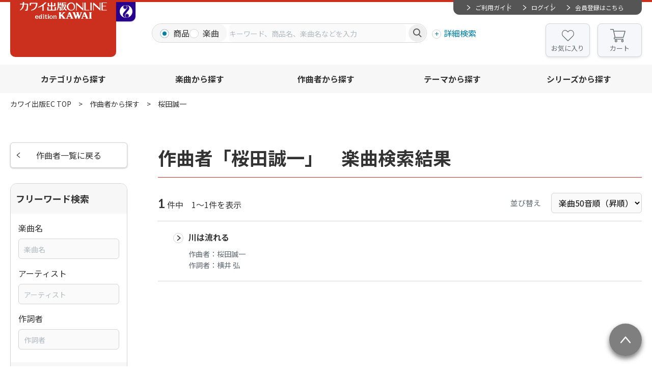

--- FILE ---
content_type: text/html; charset=UTF-8
request_url: https://www.editionkawai.jp/composer/13118/
body_size: 5644
content:

	
<!doctype html>
<html lang="ja">

<head>

					<!-- Google Tag Manager -->
		
		<script>(function(w,d,s,l,i){w[l]=w[l]||[];w[l].push({'gtm.start':
		new Date().getTime(),event:'gtm.js'});var f=d.getElementsByTagName(s)[0],
		j=d.createElement(s),dl=l!='dataLayer'?'&l='+l:'';j.async=true;j.src=
		'https://www.googletagmanager.com/gtm.js?id='+i+dl;f.parentNode.insertBefore(j,f);
		})(window,document,'script','dataLayer','GTM-WT5FW6PC');</script>
		<!-- End Google Tag Manager -->
		
				
		<!-- Google tag (gtag.js) -->
		<script async src="https://www.googletagmanager.com/gtag/js?id=G-FSLRCRZJMX"></script>
		<script>
		  window.dataLayer = window.dataLayer || [];
		  function gtag(){dataLayer.push(arguments);}
		  gtag('js', new Date());
		  gtag('config', 'G-FSLRCRZJMX');
		</script>
		
			

	<meta charset="utf-8">
	<meta http-equiv="X-UA-Compatible" content="IE=edge">
	<title>桜田誠一の楽曲検索結果｜カワイ出版オンライン｜ピアノ 合唱 楽譜の通販と楽譜自費出版</title>
	<meta name="keywords" content="">
	<meta name="description" content="桜田誠一の楽曲検索ページです。カワイ出版オンライン｜ピアノ 合唱 楽譜の通販と楽譜自費出版">

    <meta property="og:title" content="桜田誠一の楽曲検索結果｜カワイ出版オンライン｜ピアノ 合唱 楽譜の通販と楽譜自費出版">
	<meta property="og:site_name" content="カワイ出版オンライン｜ピアノ 合唱 楽譜の通販と楽譜自費出版">
			<meta property="og:type" content="article">
		<meta property="og:description" content="桜田誠一の楽曲検索ページです。カワイ出版オンライン｜ピアノ 合唱 楽譜の通販と楽譜自費出版">
	<meta property="og:url" content="https://www.editionkawai.jp/composer/13118/">
	<meta property="og:image" content="https://www.editionkawai.jp/files/co/site/ogimage/ogp.png">
	<meta property="twitter:card" content="summary">
			<meta property="twitter:site" content="@editionkawai">
		<meta property="twitter:creator" content="@editionkawai">
		<meta property="twitter:title" content="桜田誠一の楽曲検索結果｜カワイ出版オンライン｜ピアノ 合唱 楽譜の通販と楽譜自費出版">
	<meta property="twitter:description" content="桜田誠一の楽曲検索ページです。カワイ出版オンライン｜ピアノ 合唱 楽譜の通販と楽譜自費出版">
	<meta property="twitter:url" content="https://www.editionkawai.jp/composer/13118/">
	<meta property="twitter:image" content="https://www.editionkawai.jp/files/co/site/ogimage/ogp.png">

	
	
			<link rel="apple-touch-icon" sizes="180x180" href="/files/pv/1/favicon%20%28kawai%29.ico">
		<link rel="icon" type="image/png" sizes="32x32" href="/files/pv/1/favicon%20%28kawai%29.ico">
		<link rel="icon" type="image/png" sizes="16x16" href="/files/pv/1/favicon%20%28kawai%29.ico">
		<link rel="shortcut icon" href="/files/pv/1/favicon%20%28kawai%29.ico">
	

	<meta name="viewport" content="width=device-width, initial-scale=1.0, minimum-scale=1.0">
	<meta name="format-detection" content="telephone=no">
			<link rel="canonical" href="https://www.editionkawai.jp/composer/13118/?page=1">
	
	<link rel="preconnect" href="https://fonts.googleapis.com">
	<link rel="preconnect" href="https://fonts.gstatic.com" crossorigin>
	<link href="https://fonts.googleapis.com/css2?family=Lato:wght@400;700&family=Noto+Sans+JP:wght@400;700&display=swap" rel="stylesheet">
	<link rel="stylesheet" href="/assets/styles/styles.css">

			<link rel="stylesheet" href="/assets/styles/kawai/styles.css">
	
	<script src="https://ajax.googleapis.com/ajax/libs/jquery/3.5.1/jquery.min.js" defer></script>
	<script type="module" src="/assets/js/common.js"></script>

	<script type="module">
		$(document)
			.on('click', '.gMemberMenu_item-logout > button, .gNav_memberLink-logout > button', async (event) => {
				event.preventDefault();
				const {
					Dialog
				} = await import('/assets/js/modules/dialog.js');
				new Dialog(event.currentTarget, {
					txt: '<p class="tCenter">ログアウトしますか？</p>',
					btns: [{
						name: 'はい',
						class: 'btn btn-s btn-blue',
						autoClose: false,
						beforeClose() {
							location.href = "/logout/";
						}
					}, {
						name: 'いいえ',
						class: 'btn btn-s btn-grayBorder',
					}]
				})
			});

	</script>

	<script type="module">
$(function(){
	//グローバルヘッダの検索窓
	// $(document).on("click", ".gSearch [name=searchTo]", function(){
	// 	$(".gSearch").attr("action", "/"+$(this).val());
	// })

/*
	//詳細検索内　商品カテゴリの絞り込み実行
	$(document).on("change",".gDetailSearch [name=category2], .gDetailSearch [name=category3]",function(){
		var $con = $(this).closest(".gDetailSearch_tabContent");
		var tab = $con.data("tab-content");
		var val = $(this).val();
		var instance = $(this).closest('.detailSearch').data('detailSearchContentsInstance');

		if(!val){
			if($(this).attr("name") == "category2"){
				$("[data-g-filter-category3]", $con).hide();
				$("[data-g-filter-category4]", $con).html('').hide();
			}
			else {
				$("[data-g-filter-category4]", $con).html('').hide();
			}
			instance.collectChecks()
			instance.updateCheck()
		}
		else {
			$.ajax({
				url: '/ajax/get_item_category',
				dataType: 'json',
				type:'get',
				data: {
					'path':val,
					'g':tab,
				},
				success: function(data) {
					if(!data.success){
						alert("不正なリクエストです");
					}
					else {
						$(data.next_parent, $con).show();
						$(data.next, $con).html(data.html).change();
						instance.collectChecks()
						instance.updateCheck()
					}
				}
			});
		}
	})
*/

});
</script>
	

	<script type="module">
		import {
			SideFilter
		} from '/assets/js/modules/side_filter.js'
		new SideFilter('.sideFilter')

		$("select[name=sort]").change(function(){
			$(".contents_side [name=sort]").val($(this).val());
			$(".contents_side form").submit();
		})
	</script>



	
				<script type="application/ld+json">
	{
		"@context" : "http://schema.org",
		"@type": "BreadcrumbList",
		"itemListElement":
		[
							{
					"@type": "ListItem",
					"position": 1,
					"item": {
						"@id": "https://www.editionkawai.jp/",
						"name": "カワイ出版EC TOP"
					}
				},							{
					"@type": "ListItem",
					"position": 2,
					"item": {
						"@id": "https://www.editionkawai.jp/composer",
						"name": "作曲者から探す"
					}
				},							{
					"@type": "ListItem",
					"position": 3,
					"item": {
						"@id": "https://www.editionkawai.jp/composer/13118/",
						"name": "桜田誠一"
					}
				}					]
	}
	</script>
	
</head>

<body  class="">
	
								<!-- Google Tag Manager (noscript) -->
			<noscript><iframe src="https://www.googletagmanager.com/ns.html?id=GTM-WT5FW6PC"
			height="0" width="0" style="display:none;visibility:hidden"></iframe></noscript>
			<!-- End Google Tag Manager (noscript) -->
			

	<div class="wrapper">

		<div class="gHeaderArea">
			<header class="gHeader">
				<div class="gHeader_inner">
					<div class="gHeader_logoArea">

																						
											<figure class="gHeader_logo"><a href="/"><img src="/assets/images/kawai/global/logo.svg" alt="全音オンラインショップ"></a></figure>
																						<figure class="gHeader_subLogo"><a href="https://shop.zen-on.co.jp"><span>全音オンラインショップ</span></a></figure>
					
					</div><!-- /.gHeader_logoArea -->

					<div class="gHeader_body">
						<div class="gHeader_member">
							<div class="gMemberMenu">
								<ul class="gMemberMenu_list">
									<li class="gMemberMenu_item gMemberMenu_item-guide"><a href="/guide">ご利用ガイド</a></li>
																			<li class="gMemberMenu_item gMemberMenu_item-login"><a href="/login">ログイン</a></li>
										<li class="gMemberMenu_item gMemberMenu_item-regist"><a href="/regist">会員登録はこちら</a></li>
																	</ul><!-- /.gMemberMenu_list -->
							</div><!-- /.gMemberMenu -->
						</div><!-- /.gHeader_member -->

						<div class="gHeader_search">
							<form action="/search_item/" novalidate="" class="gSearch">
								<div class="gSearch_box">
									<ul class="gSearch_targets">
										<li class="gSearch_target">
											<label class="customInput">
												<input
													type="radio"
													name="searchTo"
													value="search_item"
													checked													id=""
													data-type="product"
													data-search-type-trigger="item"
												>
												<span class="customInput_inner">商品</span>
											</label>
										</li>
										<li class="gSearch_target">
											<label class="customInput">
												<input
													type="radio"
													name="searchTo"
													value="search_music"
																										id=""
													data-type="song"
													data-search-type-trigger="music"
												>
												<span class="customInput_inner">楽曲</span>
											</label>
										</li>
									</ul>
									<div class="gSearch_input">
										<input
											type="search"
											name="fw"
											id=""
											data-suggest-path="/ajax/get_suggest/"
											data-suggest-type="GET"
											placeholder="キーワード、商品名、楽曲名などを入力"
											autocomplete="off"
										>
									</div>
									<div class="gSearch_submit"><button type="submit"></button></div>
								</div><!-- /.gSearch_box -->
								<p class="gSearch_detailSearch"><button type="button" data-modal-path="/modal/detail_search/">詳細検索</button></p>
								<div class="hidden" data-search-type="item"></div>
								<div class="hidden" data-search-type="music"></div>
							</form><!-- /.gSearch -->
						</div><!-- /.gHeader_search -->

						<ul class="gHeader_btns">
							<li class="gHeader_btn gHeader_btn-fav"><a href="/mypage/#favorite">お気に入り</a></li>
							<li class="gHeader_btn gHeader_btn-cart"><a href="/cart/">カート<span data-cart-count></span></a></li>
						</ul><!-- /.gHeader_btns -->

						<button type="button" class="gHeader_searchBtn"></button>
						<button type="button" class="gHeader_navBtn"><span></span></button>
					</div><!-- /.gHeader_body -->
				</div><!-- /.gHeader_inner -->
			</header><!-- /.gHeader -->

			<nav class="gNav">
				<div class="gNav_inner">
									<ul class="gNav_memberLinks">
						<li class="gNav_memberLink gNav_memberLink-guide"><a href="/guide">ご利用ガイド</a></li>
						<li class="gNav_memberLink gNav_memberLink-login"><a href="/login">ログイン</a></li>
						<li class="gNav_memberLink gNav_memberLink-regist"><a href="/regist">会員登録はこちら</a></li>
					</ul><!-- /.gNav_list -->
				
					<ul class="gNav_btns">
						<li class="gNav_btn gNav_btn-fav"><a href="/mypage/#favorite">お気に入り</a></li>
						<li class="gNav_btn gNav_btn-cart"><a href="/cart/">カート<span data-cart-count></span></a></li>
					</ul><!-- /.gNav_btns -->

					<ul class="gNav_list">
						<li class="gNav_item"><a href="/category">カテゴリから探す</a></li>
						<li class="gNav_item"><a href="/music">楽曲から探す</a></li>
						<li class="gNav_item"><a href="/composer">作曲者から探す</a></li>
						<li class="gNav_item"><a href="/theme">テーマから探す</a></li>
						<li class="gNav_item"><a href="/series">シリーズから探す</a></li>
					</ul><!-- /.gNav_list -->

																	<figure class="gNav_subLink"><a href="https://shop.zen-on.co.jp"><span>全音オンラインショップ</span></a></figure>
									</div><!-- /.gNav_inner -->
			</nav><!-- /.gNav -->
		</div><!-- /.gHeaderArea -->

		

			<nav class="pankuzu">
		<div class="pankuzu_inner">
			<ul class="pankuzu_list">
															<li class="pankuzu_item"><a href="/">カワイ出版EC TOP</a></li>
																				<li class="pankuzu_item"><a href="/composer">作曲者から探す</a></li>
																				<li class="pankuzu_item">桜田誠一</li>
												</ul>
		</div>
	</nav><!-- /.pankuzu -->

		<div class="contents">
			<article class="contents_main">
				<section class="section">
					<div class="section_inner">
						<h1 class="headLine1">作曲者「桜田誠一」　楽曲検索結果</h1>
											
						<div class="resultHeader {$modifiers}">
						
							<p class="resultHeader_hit"><b>1</b> 件中　1～1件を表示</p>
							<div class="resultHeader_side">
								<dl class="resultHeader_sort">
									<dt>並び替え</dt>
									<dd>
										<select name="sort" id="">
											<option value="asc" selected>楽曲50音順（昇順）</option>
											<option value="desc" >楽曲50音順（降順）</option>
										</select>
									</dd>
								</dl><!-- /.resultHeader_sort -->
							</div><!-- /.resultHeader_side -->
						</div><!-- /.resultHeader -->
					
						<div class="songs">
							<div class="songs_list">
								<div class="songs_item">
	<a href="/music/131180070562/">
		<p class="songs_name">川は流れる</p>
		<div class="songs_infos">
					<dl class="songs_info">
				<dt>作曲者：</dt>
				<dd>桜田誠一</dd>
			</dl>
							<dl class="songs_info">
				<dt>作詞者：</dt>
				<dd>横井 弘</dd>
			</dl>
						</div><!-- /.songs_infos -->
	</a>
</div><!-- /.songs_item -->
							</div><!-- /.songs_list -->
						</div><!-- /.songs -->
					</div><!-- /.section_inner -->
				</section><!-- /.section -->

				
			</article><!-- /.contents_main -->

			<div class="contents_side">
	<section class="sideSection">
		<a href="/composer/" class="btn btn-grayBorder btn-beforeCaretLeft">作曲者一覧に戻る</a>
	</section><!-- /.sideSection -->

	<section class="sideSection">
		<div class="sideFrame">
			<div class="sideFrame_head"><span>フリーワード検索</span></div>
			<div class="sideFrame_body">
				<form action="" novalidate="" class="sideFilter" data-qty-path="/composer/13118/" data-qty-type="GET">
					<div class="sideFilter_block">
						<dl class="sideFilter_text">
							<dt>楽曲名</dt>
							<dd><input type="text" name="music" value="" id="" placeholder="楽曲名"></dd>
						</dl>
						<dl class="sideFilter_text">
							<dt>アーティスト</dt>
							<dd><input type="text" name="artist" value="" id="" placeholder="アーティスト"></dd>
						</dl>
						<dl class="sideFilter_text">
							<dt>作詞者</dt>
							<dd><input type="text" name="lyricist" value="" id="" placeholder="作詞者"></dd>
						</dl>
					</div><!-- /.sideFilter_block -->



					<div class="sideFilter_block sideFilter_block-footer">
	<div class="sideFilter_blockInner">
		<p class="sideFilter_hit">絞り込み件数<span>1</span>件</p>
	</div><!-- /.sideFilter_blockInner -->
</div><!-- /.sideFilter_block -->

		<div class="sideFilter_block sideFilter_block-footer">
	<div class="sideFilter_blockInner">
		<p class="sideFilter_submit"><button type="submit" class="btn btn-s btn-redBorder">選択中の条件で絞り込む</button></p>
		<p class="sideFilter_clear"><button type="button">条件をリセットする</button></p>
	</div><!-- /.sideFilter_blockInner -->
</div><!-- /.sideFilter_block -->

<input type="hidden" name="sort" value="asc">				</form><!-- /.sideFilter -->
			</div><!-- /.sideFrame_body -->
		</div><!-- /.sideFrame -->
	</section><!-- /.sideSection -->
</div><!-- /.contents_side -->		</div><!-- /.contents -->



		<nav class="bottonNav">
			<div class="bottonNav_inner">

				<style>
.foot a {
text-decoration: none;}
.foot a:link, .foot a:visited, .foot a:hover, .foot a:active {
  color: black;

}
</style>
<ul class="foot" style="display: flex; flex-wrap: wrap; justify-content: flex-around; margin-bottom: 10px;">
<li style="width: 200px; list-style-type: none; line-height: 2;"><a href="/company/">会社概要</a></li>
<li style="width: 200px; list-style-type: none; line-height: 2;"><a href="/guide/">ご利用ガイド</a></li>
<li style="width: 200px; list-style-type: none; line-height: 2;"><a href="/tokusho/">特定証取引法に基づく表示</a></li>
<li style="width: 200px; list-style-type: none; line-height: 2;"><a href="/kiyaku/">利用規約</a></li>
<li style="width: 200px; list-style-type: none; line-height: 2;"><a href="/faq/">FAQ</a></li>
<li style="width: 200px; list-style-type: none; line-height: 2;"><a href="/security/">セキュリティについて</a></li>
<li style="width: 200px; list-style-type: none; line-height: 2;"><a href="/privacy_policy/">プライバシーポリシー</a></li>
<li style="width: 200px; list-style-type: none; line-height: 2;"><a href="/enquete/contacts/">お問い合わせ</a></li>
<li style="width: 200px; list-style-type: none; line-height: 2;"><a href="/guide/rental/">レンタル楽譜</a></li>
</ul>
<div style="width: 200px;"></div>
<div style="display: flex;">
<div style="display: inline-block; margin-right: 10px;"><img src="/files/co/kw/jasrac.JPG" width="40" height="40" alt="" /></div>
<div style="display: inline-block; font-size: 70%;">JASRAC許諾番号:<br />9018423001Y37019・9018423002Y30005・9018423006Y37021</div>
</div>

				<div class="bottonNav_side">
					<div class="bottomCalendar">
						<div class="bottomCalendar_body">
							<div class="bottomCalendar_block">
								<p class="bottomCalendar_month">1月</p>
								<table class="bottomCalendar_table">
									<colgroup>
										<col style="width: calc(100%/7);">
										<col style="width: calc(100%/7);">
										<col style="width: calc(100%/7);">
										<col style="width: calc(100%/7);">
										<col style="width: calc(100%/7);">
										<col style="width: calc(100%/7);">
										<col style="width: calc(100%/7);">
									</colgroup>
									<thead>
										<tr>
											<th class="bottomCalendar_sun">日</th>
											<th>月</th>
											<th>火</th>
											<th>水</th>
											<th>木</th>
											<th>金</th>
											<th class="bottomCalendar_sat">土</th>
										</tr>
									</thead>
									<tbody>
																			<tr>
																					<td class=" "></td>
																					<td class=" "></td>
																					<td class=" "></td>
																					<td class=" "></td>
																					<td class=" bottomCalendar_close">1</td>
																					<td class=" bottomCalendar_close">2</td>
																					<td class="bottomCalendar_sat bottomCalendar_close">3</td>
																				</tr>
																			<tr>
																					<td class="bottomCalendar_sun bottomCalendar_close">4</td>
																					<td class=" ">5</td>
																					<td class=" ">6</td>
																					<td class=" ">7</td>
																					<td class=" ">8</td>
																					<td class=" ">9</td>
																					<td class="bottomCalendar_sat bottomCalendar_close">10</td>
																				</tr>
																			<tr>
																					<td class="bottomCalendar_sun bottomCalendar_close">11</td>
																					<td class=" bottomCalendar_close">12</td>
																					<td class=" ">13</td>
																					<td class=" ">14</td>
																					<td class=" ">15</td>
																					<td class=" ">16</td>
																					<td class="bottomCalendar_sat bottomCalendar_close">17</td>
																				</tr>
																			<tr>
																					<td class="bottomCalendar_sun bottomCalendar_close">18</td>
																					<td class=" ">19</td>
																					<td class=" ">20</td>
																					<td class=" bottomCalendar_today">21</td>
																					<td class=" ">22</td>
																					<td class=" ">23</td>
																					<td class="bottomCalendar_sat bottomCalendar_close">24</td>
																				</tr>
																			<tr>
																					<td class="bottomCalendar_sun bottomCalendar_close">25</td>
																					<td class=" ">26</td>
																					<td class=" ">27</td>
																					<td class=" ">28</td>
																					<td class=" ">29</td>
																					<td class=" ">30</td>
																					<td class="bottomCalendar_sat bottomCalendar_close">31</td>
																				</tr>
																		</tbody>
								</table>
							</div><!-- /.bottomCalendar_block -->
							<div class="bottomCalendar_block">
								<p class="bottomCalendar_month">2月</p>
								<table class="bottomCalendar_table">
									<colgroup>
										<col style="width: calc(100%/7);">
										<col style="width: calc(100%/7);">
										<col style="width: calc(100%/7);">
										<col style="width: calc(100%/7);">
										<col style="width: calc(100%/7);">
										<col style="width: calc(100%/7);">
										<col style="width: calc(100%/7);">
									</colgroup>
									<thead>
										<tr>
											<th class="bottomCalendar_sun">日</th>
											<th>月</th>
											<th>火</th>
											<th>水</th>
											<th>木</th>
											<th>金</th>
											<th class="bottomCalendar_sat">土</th>
										</tr>
									</thead>
									<tbody>
																			<tr>
																					<td class="bottomCalendar_sun bottomCalendar_close">1</td>
																					<td class=" ">2</td>
																					<td class=" bottomCalendar_shipping">3</td>
																					<td class=" ">4</td>
																					<td class=" ">5</td>
																					<td class=" ">6</td>
																					<td class="bottomCalendar_sat bottomCalendar_close">7</td>
																				</tr>
																			<tr>
																					<td class="bottomCalendar_sun bottomCalendar_close">8</td>
																					<td class=" ">9</td>
																					<td class=" ">10</td>
																					<td class=" bottomCalendar_close">11</td>
																					<td class=" ">12</td>
																					<td class=" ">13</td>
																					<td class="bottomCalendar_sat bottomCalendar_close">14</td>
																				</tr>
																			<tr>
																					<td class="bottomCalendar_sun bottomCalendar_close">15</td>
																					<td class=" ">16</td>
																					<td class=" ">17</td>
																					<td class=" ">18</td>
																					<td class=" ">19</td>
																					<td class=" ">20</td>
																					<td class="bottomCalendar_sat bottomCalendar_close">21</td>
																				</tr>
																			<tr>
																					<td class="bottomCalendar_sun bottomCalendar_close">22</td>
																					<td class=" bottomCalendar_close">23</td>
																					<td class=" ">24</td>
																					<td class=" ">25</td>
																					<td class=" ">26</td>
																					<td class=" ">27</td>
																					<td class="bottomCalendar_sat bottomCalendar_close">28</td>
																				</tr>
																		</tbody>
								</table>
							</div><!-- /.bottomCalendar_block -->
						</div><!-- /.bottomCalendar_body -->
						<div class="bottomCalendar_footer">
							<p class="bottomCalendar_note bottomCalendar_note-close">休業日</p>
							<p class="bottomCalendar_note bottomCalendar_note-event">イベント</p>
							<p class="bottomCalendar_note bottomCalendar_note-shipping">受注生産発送予定日</p>						</div><!-- /.bottomCalendar_footer -->
					</div><!-- /.bottomCalendar -->
				</div><!-- /.bottonNav_side -->

			</div><!-- /.bottonNav_inner -->
		</nav><!-- /.bottonNav -->

		<div style="text-align: right; margin-right: 17%; font-size: 80%;">(c)edition KAWAI, a division of Zen-On Music Co., Ltd.</div>

		<div class="toTop"><a href="#"></a></div>
	</div><!-- /.wrapper -->
	<button type="button" class="overlay"></button>
	

</body>

</html>

--- FILE ---
content_type: text/css
request_url: https://www.editionkawai.jp/assets/styles/kawai/styles.css
body_size: 1889
content:
/*!
 * ！注意！注意！注意！注意！注意！注意！注意！注意！注意！注意！注意！注意！注意！注意！注意！注意！注意！
 *
 * このcssは編集しないでください。
 * このcssを編集してもscssをコンパイルした時点で変更は消えます。
 * cssを編集したい場合は別のcssファイル（例：user.cssなど）を新規作成して、クラスごとに上書き、または新規クラスを追加してください。
 *
 * ！注意！注意！注意！注意！注意！注意！注意！注意！注意！注意！注意！注意！注意！注意！注意！注意！注意！
 */
@font-face{font-family:"icons";src:url(../../../assets/fonts/iconfont/icons.eot?v=0e51a28096d804bcd6c7cf07d3d21d99);src:url(../../../assets/fonts/iconfont/icons.eot?v=0e51a28096d804bcd6c7cf07d3d21d99#iefix) format("eot"),url(../../../assets/fonts/iconfont/icons.woff?v=2b933c5136af9ccc5c6e7665919f7320) format("woff"),url(../../../assets/fonts/iconfont/icons.ttf?v=0e3241d3ef76f847cdb5518b82ba5efb) format("truetype"),url(../../../assets/fonts/iconfont/icons.svg?v=2e78165d59166768ad57e17037f56d26#icons) format("svg");font-weight:400;font-style:normal;font-display:swap}[type=text],[type=search],[type=tel],[type=url],[type=email],[type=password],[type=datetime],[type=date],[type=month],[type=week],[type=time],[type=datetime-local],[type=number],select,textarea{background:#fafafa}th{background-color:#f7f7f7}.section-bgGray{background:#f7f7f7}.gHeader{border-top-color:#cb2f1d}.gHeader_logo{background:#cb2f1d}.gHeader_logo>a img{display:block;aspect-ratio:171/33;object-fit:scale-down;width:171px}.gHeader_subLogo>a{background:#28008c}.gHeader_subLogo>a::before{content:"\ea2e";font-size:25px}.gMemberMenu{background:#555}.gSearch_targets{background:#f7f7f7}.gSearch_submit>[type=submit]{background:#eee;color:#555}.gSearch_detailSearch>button{color:#0080a5}.gSearch_buzzWord>dd>a{color:#0080a5}.gNav{background:#f7f7f7}.bottonNav{border-top-color:#cb2f1d}.bottonNav_logo img{aspect-ratio:286/56;width:286px}.bottomCalendar{background:#f7f7f7}.gDetailSearch_header::before{color:#777}.gDetailSearch_tabList{border-bottom-color:#cb2f1d}.gDetailSearch_tab>[type=button]{border-bottom:2px solid #cb2f1d;color:#777}.gDetailSearch_tab>[type=button][data-tab-btn-active]{color:#cb2f1d;border-color:#cb2f1d;border-bottom-color:#fff}.gDetailSearch_tab>[type=button][data-tab-btn-active]::before{background:#cb2f1d}.detailSearch_bottom{border-top:10px solid #f7f7f7}.detailSearch_selectedDel>[type=button]{border:1px solid #0080a5;color:#0080a5}.detailSearch_selectedDel>[type=button]::after{color:#cacaca}.detailSearch_clear>[type=button]{color:#777}.customInput_inner:before{color:#0080a5}.customInput_inner-vam{align-items:center}.customInput>[type=radio]+.customInput_inner:before{border-radius:50%}.customInput>[type=checkbox]:checked+.customInput_inner:before{background:#0080a5}.customInput>[type=radio]:checked+.customInput_inner:before{background:#0080a5}.customInput-termpicker:after,.customInput-monthpicker:after,.customInput-datepicker:after{color:#777}.headLine1{border-bottom-color:#cb2f1d}.headLine2{background:#f7f7f7;border-left-color:#cb2f1d}.headLine3::before{background:#cb2f1d}.headLine5{color:#cb2f1d}.headLine6{background:0 0;border:1px solid #cacaca;border-left:6px solid #cb2f1d;color:#333}.headLine6_main::before{color:#cb2f1d}.headLine6_sub{color:#cb2f1d}.btn-orange{background:#cb2f1d}.btn-blue{background:#cb2f1d}.btn-blueBorder{color:#0080a5;border-color:#cacaca}.treeMenu_name:before{color:#cacaca}.treeMenu_name-isActive,.treeMenu_name[data-tree-current]{color:#cb2f1d;font-weight:700}.treeMenu_toggle{color:#777;font-size:10px;transition:all .2s}.treeMenu_toggle[data-tree-toggle=open]{color:#777}.tab_item>a,.tab_item>button{border:1px solid #cacaca;border-bottom-color:#cb2f1d;background:#f7f7f7;color:#777}.tab_item-active>a,.tab_item-active>button,.tab_item [data-tab-btn-active]{border-color:#cb2f1d;border-bottom-color:#fff;color:#cb2f1d}.tab_item-active>a::before,.tab_item-active>button::before,.tab_item [data-tab-btn-active]::before{background:#cb2f1d}.pager_item-active>a{background:#cb2f1d}.cateFilters_item>a{color:#777}.cateFilters_item-isActive>a{border-color:#cb2f1d;background:#cb2f1d;color:#fff}.songInitials_item>span,.songInitials_item>a{color:#777}.songInitials_item>span{background:#f7f7f7;color:#cacaca}.songInitials_item-isActive>a{border-color:#cb2f1d;background:#cb2f1d;color:#fff}.wordSearch{background:#f7f7f7}.wordSearch_detailSearch>button{color:#0080a5}.formSteps_item{background:#cacaca}.formSteps_item-isActive{background:#cb2f1d}.formSteps_item-isActive>.formSteps_itemInner{background:#cb2f1d;color:#fff}.formSteps_itemInner{color:#777}.panel{background:#f7f7f7}.panel-whiteBg{background:#fff}.panel-grayBorder{border-color:#cacaca;background:0 0}.panel-redBorder{border:1px solid #cb2f1d}.address_add>a{color:#0080a5}.address_item{background:#f7f7f7}.address_del{color:#777}.orderHistory_header{background:#f7f7f7}.orderHistory_name>a{color:#0080a5}.orderHistory_info{color:#777}.orders_name>a{color:#0080a5}.orders_info{color:#777}.faqSearch_btn>button::before{color:#777}.faq_head>button::before{color:#777}.faq_head>button[data-acc-btn]::after{color:#777}.faq_head>button[data-acc-btn=open]{background:#f7f7f7}.faq_head>button[data-acc-btn=open]::after{color:#777}.faq_bodyInner::before{color:#cb2f1d}.cart_title>a{color:#0080a5}.cart_price{color:#777}.cart_footer{background:#f7f7f7}.cartFooter{background:#f7f7f7}.cartFooter_link>a{color:#777}.sideFrame_head{background:#f7f7f7}.sideFrame_head>span::before,.sideFrame_head>a::before{color:#555}.sideFrame_body>:first-child{margin-top:0}.sideFilter_block-footer{background:#f7f7f7}.sideFilter_blockHeader>[data-acc-btn]{color:#333;font-weight:700}.sideFilter_blockHeader>[data-acc-btn]::after{color:#777}.sideFilter_clear>button{color:#777}@media screen and (hover:hover){.mqDummy{width:auto}.gDetailSearch_tab>[data-tab-btn-active]:hover{opacity:1}.songs_item>a{transition:all .4s}.songs_item>a:hover{background:#f7f7f7}}@media screen and (min-width:737px){.mqDummy{width:auto}}@media screen and (min-width:736px){.mqDummy{width:auto}}@media screen and (max-width:736px){.mqDummy{width:auto}.gHeader_subLogo>a::before{font-size:20px}.gHeader_searchBtn{background:#cb2f1d}.gHeader_navBtn{background:#cb2f1d}.gNav_subLink>a{background:#28008c}.gNav_subLink>a::before{content:"\ea2e";font-size:20px}.tab_list{display:flex;overflow-x:auto}.tab_item{margin:0}.tab_item>a,.tab_item>button{white-space:nowrap;min-width:100px}.tab_item+.tab_item{margin-left:-1px}}

--- FILE ---
content_type: application/javascript
request_url: https://www.editionkawai.jp/assets/js/modules/acc.js
body_size: 878
content:
var __defProp=Object.defineProperty,__defProps=Object.defineProperties;var __getOwnPropDescs=Object.getOwnPropertyDescriptors;var __getOwnPropSymbols=Object.getOwnPropertySymbols;var __hasOwnProp=Object.prototype.hasOwnProperty,__propIsEnum=Object.prototype.propertyIsEnumerable;var __defNormalProp=(obj,key,value)=>key in obj?__defProp(obj,key,{enumerable:!0,configurable:!0,writable:!0,value}):obj[key]=value,__spreadValues=(a,b)=>{for(var prop in b||(b={}))__hasOwnProp.call(b,prop)&&__defNormalProp(a,prop,b[prop]);if(__getOwnPropSymbols)for(var prop of __getOwnPropSymbols(b))__propIsEnum.call(b,prop)&&__defNormalProp(a,prop,b[prop]);return a},__spreadProps=(a,b)=>__defProps(a,__getOwnPropDescs(b));import{nextTick}from"../utils/next_tick.js";import"./window_info.js";import{ClassBase}from"./class_base.js";class Acc extends ClassBase{constructor(el,op){super(el);this.op=__spreadValues(__spreadProps(__spreadValues({},this.op),{btn:"[data-acc-btn]",content:"[data-acc-content]",closeHeight:0,defaultOpen:!1,beforeOpen:null,afterOpen:null,beforeClose:null,afterClose:null}),op),this.isOpen=this.$el.attr("data-acc-root")=="open"||this.op.defaultOpen,this.$el.attr("data-acc-root",this.isOpen?"open":""),this.$btn=this.$el.find(this.op.btn),this.$btn.attr("data-acc-btn",this.isOpen?"open":""),this.$content=this.$el.find(this.op.content),this.$content.attr("data-acc-content",this.isOpen?"open":""),this.$content.attr("data-acc-content-snap",""),this.$content.css("height",this.isOpen?"auto":this.op.closeHeight),this.$content.removeAttr("data-acc-content-snap",""),this.op.addEvent&&this.$btn.on("click",event=>{event.preventDefault(),this.toggle()})}open(){return new Promise(resolve=>{const _h=this.$content[0].scrollHeight;this.op.beforeOpen&&this.op.beforeOpen(this),this.$el.trigger("accBeforeOpen",this),this.isOpen=!0,this.$el.attr("data-acc-root","open"),this.$btn.attr("data-acc-btn","open"),this.$content.attr("data-acc-content","open"),this.$content.off("transitionend").on("transitionend",()=>{this.$content.css("height","auto"),windowInfo.update(),this.op.afterOpen&&this.op.afterOpen(this),this.$el.trigger("accAfterOpen",this),resolve(this)}).css("height",this.$content.outerHeight()),nextTick(()=>{this.$content.css("height",_h)})})}close(){return new Promise(resolve=>{this.op.beforeClose&&this.op.beforeClose(this),this.$el.trigger("accBeforeClose",this),this.isOpen=!1,this.$el.attr("data-acc-root",""),this.$btn.attr("data-acc-btn",""),this.$content.attr("data-acc-content",""),this.$content.off("transitionend").on("transitionend",()=>{windowInfo.update(),this.op.afterClose&&this.op.afterClose(this),this.$el.trigger("accAfterClose",this),resolve(this)}).css("height",this.$content.outerHeight()),nextTick(()=>{this.$content.css("height",this.op.closeHeight)})})}toggle(){return this.isOpen?this.close():this.open()}updateOptions(op){super.updateOptions(op),this.$content.attr("data-acc-content-snap",""),this.$content.css("height",this.isOpen?"auto":this.op.closeHeight),this.$content.removeAttr("data-acc-content-snap","")}}const acc=()=>{$("[data-acc]").each(function(index,el){new Acc(this,$(this).data("acc"))})};export{Acc,acc};
